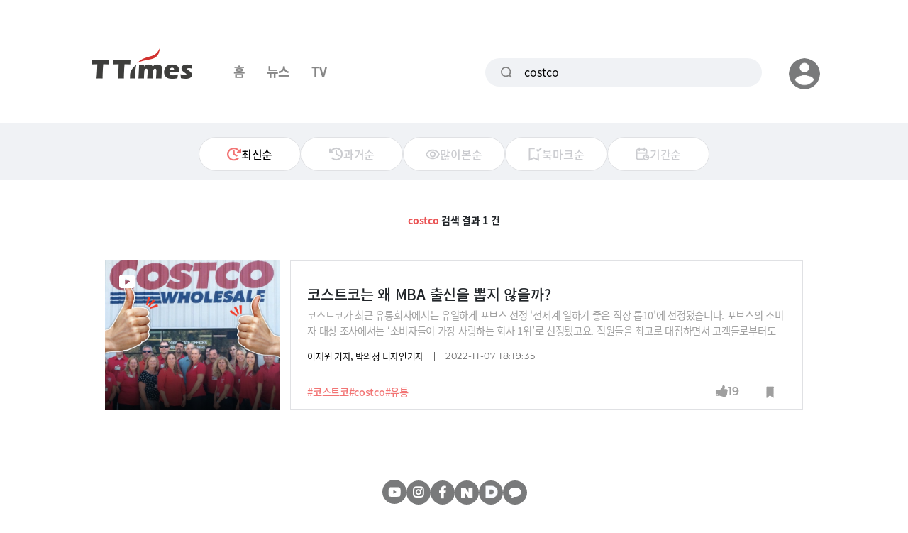

--- FILE ---
content_type: text/html; charset=UTF-8
request_url: https://www.ttimes.co.kr/search?q=costco
body_size: 7619
content:
<!DOCTYPE html>
<html lang="ko">

<head>
    <meta charset="utf-8">
    <meta http-equiv="x-ua-compatible" content="ie=edge">
    <meta name="viewport" content="width=device-width, initial-scale=1, shrink-to-fit=no, maximum-scale=1.0, user-scalable=no">
    <meta name="csrf-token" content="ZMGxeypLnrCC6v3WOWJYRGos3DT9CrjLp18YKw5o">

    <title>통합 검색 결과 - 티타임즈</title>

    <!-- Basic Meta Tags -->
    <meta name="robots" content="all" />
    <meta name="author" content="티타임즈">
    <meta name="description" content="통합 검색 결과입니다."/>
    <meta name="keywords" content="티타임즈,TTimes,모바일뉴스,카드뉴스,지식뉴스,영상뉴스"/>
    <meta name="copyright" content="티타임즈"/>

    <!-- OpenGraph -->
    <meta property="og:type" content="website">
    <meta property="og:title" content="통합 검색 결과 - 티타임즈">
    <meta property="og:description" content="통합 검색 결과입니다.">
    <meta property="og:url" content="https://www.ttimes.co.kr/search?q=costco">
    <meta property="og:image" content="https://menu.mt.co.kr/ttimes/images/metatag_ttimes.gif" />
    <meta property="og:image:width" content="1200"/>
    <meta property="og:image:height" content="630"/>
    
    <meta property="post:sharer_text" content="티타임즈"/>

    <!--Twitter -->
    <meta name="twitter:card" content="summary">
    <meta name="twitter:site" content="@ttimes10">
	<meta name="twitter:title" content="통합 검색 결과 - 티타임즈">
	<meta name="twitter:description" content="통합 검색 결과입니다.">
	<meta name="twitter:creator" content="@ttimes10">
	<meta name="twitter:image" content="https://menu.mt.co.kr/ttimes/images/metatag_ttimes.gif">
	<meta name="twitter:image:alt" content="티타임즈">
	<meta name="twitter:domain" content="https://www.ttimes.co.kr">
	<meta name="twitter:app:name:iphone" content="티타임즈">
	<meta name="twitter:app:id:iphone" content="id951552415">
	<meta name="twitter:app:url:iphone" content="https://apps.apple.com/kr/app/id951552415">
	<meta name="twitter:app:name:ipad" content="티타임즈">
	<meta name="twitter:app:id:ipad" content="id951552415">
	<meta name="twitter:app:url:ipad" content="https://apps.apple.com/kr/app/id951552415">
	<meta name="twitter:app:name:googleplay" content="티타임즈">
	<meta name="twitter:app:id:googleplay" content="com.ttimes">
	<meta name="twitter:app:url:googleplay" content="https://play.google.com/store/apps/details?id=com.ttimes">

    <!-- Naver search -->
    <meta name="naver-site-verification" content="e0bda0bc3988b78553c35f8b2af180b232e3d616" />

    <link rel="shortcut icon" type="image/x-icon" href="//menu.ttimes.co.kr/www/images/icon/favicon.png">

    <link rel="icon" type="image/png" sizes="32x32" href="//menu.ttimes.co.kr/www/images/icon/favicon-32x32.png">
    <link rel="icon" type="image/png" sizes="96x96" href="//menu.ttimes.co.kr/www/images/icon/favicon-96x96.png">
    <link rel="icon" type="image/png" sizes="16x16" href="//menu.ttimes.co.kr/www/images/icon/favicon-16x16.png">
    <link rel="apple-touch-icon" sizes="57x57" href="//menu.ttimes.co.kr/www/images/icon/favicon-57x57.png">
    <link rel="apple-touch-icon" sizes="60x60" href="//menu.ttimes.co.kr/www/images/icon/favicon-60x60.png">
    <link rel="apple-touch-icon" sizes="72x72" href="//menu.ttimes.co.kr/www/images/icon/favicon-72x72.png">
    <link rel="apple-touch-icon" sizes="76x76" href="//menu.ttimes.co.kr/www/images/icon/favicon-76x76.png">
    <link rel="apple-touch-icon" sizes="114x114" href="//menu.ttimes.co.kr/www/images/icon/favicon-114x114.png">
    <link rel="apple-touch-icon" sizes="120x120" href="//menu.ttimes.co.kr/www/images/icon/favicon-120x120.png">
    <link rel="apple-touch-icon" sizes="144x144" href="//menu.ttimes.co.kr/www/images/icon/favicon-144x144.png">
    <link rel="apple-touch-icon" sizes="152x152" href="//menu.ttimes.co.kr/www/images/icon/favicon-152x152.png">
    <link rel="apple-touch-icon" sizes="180x180" href="//menu.ttimes.co.kr/www/images/icon/favicon-180x180.png">

    <meta name="apple-touch-icon" href="//menu.ttimes.co.kr/www/images/icon/t_sns_200.png">

    <link rel="canonical" href="https://www.ttimes.co.kr/search?q=costco">

    <link rel="dns-prefetch" href="//menu.ttimes.co.kr">
<link rel="preconnect" href="//menu.ttimes.co.kr">

<link rel="preload" as="css" href="//menu.ttimes.co.kr/www/src/vendor-modules.css?id=28746fe02c069c4b1f3e">
<link rel="preload" as="css" href="//menu.ttimes.co.kr/www/src/policy.css?id=4448ca93be8971c3661e">
<link rel="preload" as="css" href="//menu.ttimes.co.kr/www/src/blogar.css?id=283ac260cb26f8530bdd">

<link rel="stylesheet" type="text/css" href="//menu.ttimes.co.kr/www/src/vendor-modules.css?id=28746fe02c069c4b1f3e">
<link rel="stylesheet" type="text/css" href="//menu.ttimes.co.kr/www/src/policy.css?id=4448ca93be8971c3661e">
<link rel="stylesheet" type="text/css" href="//menu.ttimes.co.kr/www/src/blogar.css?id=283ac260cb26f8530bdd">

<script type="text/javascript" src="//menu.ttimes.co.kr/www/src/manifest.js?id=401b86109e27acddce31"></script>
<script type="text/javascript" src="//menu.ttimes.co.kr/www/src/vendor-modules.js?id=9f3c35857cd29a511646" defer></script>
<script type="text/javascript" src="//menu.ttimes.co.kr/www/src/blogar-modules.js?id=e5b51ab4b95e423e260d"></script>
<script type="text/javascript" src="//menu.ttimes.co.kr/www/src/ttimes-modules.js?id=a1bd84e55f4688eb7931"></script>
<script type="text/javascript" src="//menu.ttimes.co.kr/www/src/layout-blogar.js?id=1565c0833b56b27599ab"></script>

<!-- Global site tag (gtag.js) - Google Analytics -->
<script async src="https://www.googletagmanager.com/gtag/js?id=UA-56219015-3"></script>
<script>
  window.dataLayer = window.dataLayer || [];
  function gtag(){dataLayer.push(arguments);}
  gtag('js', new Date());
  gtag('config', 'UA-56219015-3');
</script>



<script id="document-data" type="application/json">{"alert":[],"confirm":[],"pageName":"search","memData":[],"contentsData":{"articles":[{"ATC_NO":"2022110718197787917","ATC_TYPE":"2","SUB_TITLE":"","SUMMARY":"\ucf54\uc2a4\ud2b8\ucf54\uac00 \ucd5c\uadfc \uc720\ud1b5\ud68c\uc0ac\uc5d0\uc11c\ub294 \uc720\uc77c\ud558\uac8c \ud3ec\ube0c\uc2a4 \uc120\uc815 \u2018\uc804\uc138\uacc4 \uc77c\ud558\uae30 \uc88b\uc740 \uc9c1\uc7a5 \ud1b110\u2019\uc5d0 \uc120\uc815\ub410\uc2b5\ub2c8\ub2e4. \ud3ec\ube0c\uc2a4\uc758 \uc18c\ube44\uc790 \ub300\uc0c1 \uc870\uc0ac\uc5d0\uc11c\ub294 \u2018\uc18c\ube44\uc790\ub4e4\uc774 \uac00\uc7a5 \uc0ac\ub791\ud558\ub294 \ud68c\uc0ac 1\uc704\u2019\ub85c \uc120\uc815\ub410\uace0\uc694. \uc9c1\uc6d0\ub4e4\uc744 \ucd5c\uace0\ub85c \ub300\uc811\ud558\uba74\uc11c \uace0\uac1d\ub4e4\ub85c\ubd80\ud130\ub3c4 \uac00\uc7a5 \uc0ac\ub791\ubc1b\uc744 \uc218 \uc788\ub294 \ube44\uacb0\uc740 \ubb34\uc5c7\uc77c\uae4c\uc694? \uae30\uc874 \ub9c8\ud2b8\uc758 \uc804\ub7b5\uacfc\ub294 \ubaa8\uc870\ub9ac \ubc18\ub300\uc774\uae30 \ub54c\ubb38\uc5d0 \uac00\ub2a5\ud569\ub2c8\ub2e4.","TITLE":"\ucf54\uc2a4\ud2b8\ucf54\ub294 \uc65c MBA \ucd9c\uc2e0\uc744 \ubf51\uc9c0 \uc54a\uc744\uae4c?","MO_TITLE":"","STATUS":"1","VIEW_CNT":8969,"LIKE_CNT":19,"BOOKMARK_CNT":5,"OUTDATE":"2022-11-07 18:19:35","KEYWORDS":["\ucf54\uc2a4\ud2b8\ucf54","costco","\uc720\ud1b5"],"LIST_IMG":"\/\/img.ttimes.co.kr\/img\/202211\/2022110718197787917_list_82158.jpg","IMG_WIDTH":"247","IMG_HEIGHT":"210","BOOKMARK":false,"WRITERS":[{"WRT_NAME":"\uc774\uc7ac\uc6d0","WRT_POS":"\uae30\uc790"},{"WRT_NAME":"\ubc15\uc758\uc815","WRT_POS":"\ub514\uc790\uc778\uae30\uc790"}],"VIDEO_FLAG":"1"}],"totalCount":1,"nextSortField":"OUTDATE","nextPage":1,"limit":10,"next":null,"listTemplate":"\u003Cdiv class=\u0022list-item\u0022 data-atc-no=\u0022${ATC_NO}\u0022\u003E\n    \u003Cdiv\u003E\n        \u003Cdiv class=\u0022thumbnail\u0022\u003E\n            \u003Cdiv\u003E\n                \u003Ca href=\u0022https:\/\/www.ttimes.co.kr\/article\/${ATC_NO}\u0022\u003E\n                    \u003Cimg src=\u0022${LIST_IMG}\u0022  width=\u0022${IMG_WIDTH}\u0022   height=\u0022${IMG_HEIGHT}\u0022  alt=\u0022thumbnail\u0022 onerror=\u0022onImageError(this)\u0022\/\u003E\n                \u003C\/a\u003E\n                \u003Cdiv class=\u0022type_icon ${ATC_TYPE}\u0022\u003E\n                    \u003Cimg src=\u0022${\n            ATC_TYPE == \u00221\u0022 ? asset(\u0027\/images\/icon\/card_icon.png\u0027)\n                : ATC_TYPE === \u00222\u0022\n                ? asset(\u0027\/images\/icon\/video_icon.png\u0027)\n                : asset(\u0027\/images\/icon\/normal_icon.png\u0027)\n        }\u0022\u003E\n                \u003C\/div\u003E\n            \u003C\/div\u003E\n        \u003C\/div\u003E\n\n        \u003Cdiv class=\u0022title ${MO_TITLE ? \u0027enter_ok\u0027 : \u0027\u0027}\u0022 mo_title=\u0022\u0022\u003E\n            \u003Cdiv\u003E\n                \u003Ca href=\u0022https:\/\/www.ttimes.co.kr\/article\/${ATC_NO}\u0022\u003E\u003Cspan\u003E${TITLE}\u003C\/span\u003E\u003C\/a\u003E\n            \u003C\/div\u003E\n        \u003C\/div\u003E\n        \u003Cdiv class=\u0022title mo_title\u0022\u003E\n            \u003Cdiv\u003E\n                \u003Ca href=\u0022https:\/\/www.ttimes.co.kr\/article\/${ATC_NO}\u0022\u003E\u003Cdiv\u003E${MO_TITLE ? MO_TITLE.replaceAll(\u0027||MBR|| \u0027, \u0027 \u003Cbr\/\u003E\u0027) : \u0027\u0027}\u003C\/div\u003E\u003C\/a\u003E\n            \u003C\/div\u003E\n        \u003C\/div\u003E\n        \u003Cdiv class=\u0022hashtag\u0022\u003E\n            \u003Cdiv\u003E\n                ${KEYWORDS.map(v =\u003E \u0022\u003Ca href=\u0027\\\/search?q=\u0022+v+\u0022\u0027\u003E#\u0022 + v + \u0022\u003C\/a\u003E\u0022).join(\u0022\u0022)}\n            \u003C\/div\u003E\n        \u003C\/div\u003E\n        \u003Cdiv class=\u0022summary\u0022\u003E\n            \u003Cdiv\u003E\n                \u003Ca href=\u0022https:\/\/www.ttimes.co.kr\/article\/${ATC_NO}\u0022\u003E${SUMMARY}\u003C\/a\u003E\n            \u003C\/div\u003E\n        \u003C\/div\u003E\n        \u003Cdiv class=\u0022meta\u0022\u003E\n            \u003Cdiv\u003E\n                \u003Cp class=\u0022author meta_text\u0022\u003E${WRITERS.map(WRITER =\u003E (WRITER.WRT_NAME + \u0022 \u0022 + WRITER.WRT_POS)).join(\u0022, \u0022)}\u003C\/p\u003E\n                \u003Cp class=\u0022date meta_text\u0022\u003E${OUTDATE}\u003C\/p\u003E\n            \u003C\/div\u003E\n        \u003C\/div\u003E\n        \u003Cdiv class=\u0022like-component\u0022 data-atc-no=\u0022${ATC_NO}\u0022 data-count=\u0022${LIKE_CNT}\u0022\u003E\u003C\/div\u003E\n        \u003Cdiv class=\u0022bookmark-component bookmark\u0022\n             data-atc-no=\u0022${ATC_NO}\u0022\n             data-bookmarked=\u0022${BOOKMARK ? \u00221\u0022 : \u00220\u0022}\u0022\u003E\u003C\/div\u003E\n    \u003C\/div\u003E\n\u003C\/div\u003E\n"}}</script>
    <style>
        .article-preview::-webkit-scrollbar {
            width: 10px;
        }
        .article-preview::-webkit-scrollbar-track {
            background: #FFFFFF;
        }
        .article-preview::-webkit-scrollbar-thumb {
            background: #b4b7bd;
            border-radius: 5px;
        }
        .article-preview::-webkit-scrollbar-thumb:hover {
            background: #888;
        }
        body{
            touch-action: pan-y;

        }
        html{
            -webkit-touch-callout:none;
            -webkit-user-select:none;
            -webkit-tap-highlight-color:rgba(0, 0, 0, 0);
        }
    </style>

</head>
<body id="ttimes" class="active-light-mode search" oncontextmenu="return false"> <!--우클릭방지속성-->
<div class="main-wrapper">

    <div id="header" class="mobile-search desktop-search">

        <div id="header-logo"><div data-component-name="logo">
  <a href="https://www.ttimes.co.kr">
    <img class="light-only" src="//menu.ttimes.co.kr/www/images/logo/light_logo.png" alt="logo"/>
    <img class="dark-only" src="//menu.ttimes.co.kr/www/images/logo/dark_logo.png" alt="logo"/>
  </a>
</div>
</div>

        <div id="header-mobile-icons">
            <div>
                <button class="search-icon"></button>
                <button class="hamburger-menu"></button>
            </div>
        </div>

        <div id="header-desktop-banner">
            <div>
                <!--
                <a href="javascript:alert('임시배너')">
                    <img src="//menu.ttimes.co.kr/www/images/banner/header-sample.png" alt="banner in header" />
                </a>
                -->
            </div>
        </div>

        <div id="gnb">
            <div>
                <a data-type="index" href="https://www.ttimes.co.kr">홈</a>
                <a data-type="card" href="https://www.ttimes.co.kr/card">뉴스</a>
                <a data-type="video" href="https://www.ttimes.co.kr/video">TV</a>
            </div>
        </div>

        <div class="popup-mobilemenu-area">
            <div class="inner">
                <div class="top-row row align-items-center mt-30">
                    <div class="logo mr-auto" data-component-name="logo">
  <a href="https://www.ttimes.co.kr">
    <img class="light-only" src="//menu.ttimes.co.kr/www/images/logo/light_logo.png" alt="logo"/>
    <img class="dark-only" src="//menu.ttimes.co.kr/www/images/logo/dark_logo.png" alt="logo"/>
  </a>
</div>
                    <div>
                        <div class="mobile-close"><i class="far fa-times"></i></div>
                    </div>
                </div>
                <hr class="mt-30" />
                <ul class="mainmenu">
                    <li><a href="https://www.ttimes.co.kr">홈</a></li>
                    <li><a href="https://www.ttimes.co.kr/card">뉴스</a></li>
                    <li><a href="https://www.ttimes.co.kr/video">TV</a></li>
                    <li class="menu-item-has-children">
                        <a>마이페이지</a>
                        <ul class="axil-submenu">
                            <li><a href="https://www.ttimes.co.kr/user/bookmark">뉴스 보관함</a></li>
                            <li><a href="https://www.ttimes.co.kr/user/bookmarkImage">이미지 보관함</a></li>
                            <li class="menu-item-has-children">
                                <a>화면설정</a>
                                <ul class="axil-submenu">
                                    <li><span class="set-light-mode">일반모드</span></li>
                                    <li><span class="set-dark-mode">다크모드</span></li>
                                </ul>
                            </li>
                                                                                                                                        </ul>
                    </li>
                    <li class="menu-item-new-tab" style="display:none"><a>티타임즈 BIZ 바로가기</a></li>
                    <li class="menu-item-new-tab" style=""><a rel="noopener noreferrer" target="_blank" href="https://cafe.naver.com/ttimes?comm">티타임즈 커뮤니티</a></li>
                    <li class="menu-item-new-tab" style=""><a class="preparing_modal pointer" href="#">티타임즈 캠퍼스</a></li>
                    <li><a href="/b2b">티타임즈 B2B</a></li>
                    <li><a href="/inquiry">광고문의</a></li>
                </ul>
                <div class="row mt-30">
                    <div class="user-info d-flex align-items-center">
                        <div class="profile-image">
                            <img src="//menu.ttimes.co.kr/www/images/icon/profile-default.png"
                                 alt="프로필" />
                        </div>
                        <div class="login-message">
                                                            환영합니다.<br />로그인이 필요합니다.
                                                    </div>
                    </div>
                </div>
                <div class="row mt-20">
                    <div class="user-info-control">
                                                    <a class="login" href="https://www.ttimes.co.kr/login"><span>로그인</span></a>
                                            </div>
                </div>
                <div class="row mt-30">
                    <div class="sns-links d-flex justify-content-center" data-component-name="sns-links">
  <a class="youtube fa" rel="noopener noreferrer" target="_blank" href="https://www.youtube.com/channel/UCelFN6fJ6OY6v8pbc_SLiXA"></a>
  <a class="instagram fa" rel="noopener noreferrer" target="_blank" href="https://www.instagram.com/ttimes.co.kr/"></a>
  <a class="facebook fa" rel="noopener noreferrer" target="_blank" href="https://www.facebook.com/ttimes10/"></a>
  <a class="naver bg" rel="noopener noreferrer" target="_blank" href="https://post.naver.com/my.nhn?memberNo=17369166"></a>
  <a class="daum bg" rel="noopener noreferrer" target="_blank" href="https://content.v.daum.net/2025/home"></a>
  <a class="kakao bg" rel="noopener noreferrer" target="_blank" href="https://pf.kakao.com/_CSTru"></a>
</div>
                </div>
                <div class="row mt-30">
                    <div class="terms d-flex align-items-center">
                        <a class='privacy link_btn' href="https://www.mt.co.kr/company/info/privacy" style="color:#ea5455">개인정보 처리방침</a>
                        <span class="bar">|</span>
                        <a class='terms link_btn' href="https://www.mt.co.kr/company/info/tou">이용약관</a>
                    </div>
                </div>
                <div class="row mt-10">
                    <div class="dp-info">
                        <div><span class="bold">대표번호</span>&nbsp;<span>02-724-7718</span></div>
                        <div><span class="bold">대표메일</span>&nbsp;<span>ttimes6000@gmail.com</span></div>
                    </div>
                </div>
                <div class="row mt-10">
                    <div class="copyright">COPYRIGHT © T TIMES ALL RIGHTS RESERVED.</div>
                </div>
            </div>
        </div>

        <div id="desktop-popup-menu">
            <div>
                <button type="button" class="toggle-button">
                    <img src="//menu.ttimes.co.kr/www/images/icon/profile-default.png"
                         alt="프로필" />
                </button>
                <ul class="toggle-menu">
                    <li class="bookmark-article">
                        <a href="https://www.ttimes.co.kr/user/bookmark">
                            <span class="icon"></span>
                            <span class="text">뉴스 보관함</span>
                        </a>
                    </li>
                    <li class="bookmark-image">
                        <a href="https://www.ttimes.co.kr/user/bookmarkImage">
                            <span class="icon"></span>
                            <span class="text">이미지 보관함</span>
                        </a>
                    </li>
                    <li class="display-mode">
                        <label class="toggle-display-mode">
                            <input type="checkbox" />
                            <span class="icon"></span>
                            <span class="text">화면설정</span>
                            <span class="switch">
                                <span class="wrapper"><span class="circle"></span></span>
                            </span>
                        </label>
                    </li>
                                                                                <li class="community">
                            <a rel="noopener noreferrer" target="_blank" href="https://cafe.naver.com/ttimes?comm">
                                <span class="icon"></span>
                                <span class="text">티타임즈 커뮤니티</span>
                            </a>
                    </li>
                    <li class="campus">
                            <a class="preparing_modal">
                                <span class="icon"></span>
                                <span class="text pointer">티타임즈 캠퍼스</span>
                            </a>
                    </li>
                    <li class="b2b">
                            <a href="/b2b">
                                <span class="icon"></span>
                                <span class="text">티타임즈 B2B</span>
                            </a>
                    </li>
                    <li class="ad">
                            <a href="/inquiry">
                                <span class="icon"></span>
                                <span class="text">광고문의</span>
                            </a>
                    </li>
                                                                <li class="login">
                            <a href="https://www.ttimes.co.kr/login">
                                <span class="icon"></span>
                                <span class="text">로그인</span>
                            </a>
                        </li>
                                    </ul>
            </div>
        </div>

        <div id="header-search-form">
            <div>
                <form action="https://www.ttimes.co.kr/search">
                    <label>
                        <span class="search-icon"></span>
                        <input type="text"
                               name="q"
                               value="costco"
                               placeholder="검색어를 입력해 주세요.">
                        <span class="clear-icon"></span>

                    </label>
                    <span id="reduce-search" class="reduce-search-icon"></span>
                </form>
            </div>
        </div>
    </div>


        <div class="content search">
        <div class="content-title search">
            <div class="less-width">
                <div class="over-width">
                                        <div class="button-wrapper new on">
                        <a class="button" href="https://www.ttimes.co.kr/search?q=costco&amp;order=new">
                            <span class="text">최신순</span>
                        </a>
                    </div>
                    <div class="button-wrapper old">
                        <a class="button" href="https://www.ttimes.co.kr/search?q=costco&amp;order=old">
                            <span class="text">과거순</span>
                        </a>
                    </div>
                    <div class="button-wrapper view">
                        <a class="button" href="https://www.ttimes.co.kr/search?q=costco&amp;order=view">
                            <span class="text">많이본순</span>
                        </a>
                    </div>
                    <div class="button-wrapper bookmark">
                        <a class="button" href="https://www.ttimes.co.kr/search?q=costco&amp;order=bookmark">
                            <span class="text">북마크순</span>
                        </a>
                    </div>
                    <div class="button-wrapper date">
                        <button class="button">
                            <span class="text">기간순</span>
                        </button>
                        <!-- <input type="text" value=""> -->
                    </div>
                    <div class="button-wrapper date_option">
                        <input id="paramDate" type="hidden" value="">
                        <button id="all" class="button option_btn">
                            <span class="text on">모든일자</span>
                        </button>
                        <button id="week" class="button option_btn">
                            <span class="text">지난 1주</span>
                        </button>
                        <button id="month" class="button option_btn">
                            <span class="text">지난 1개월</span>
                        </button>
                        <button id="year" class="button option_btn">
                            <span class="text">지난 1년</span>
                        </button>
                    </div>

                </div>
            </div>
        </div>

        <div class="search-info">
            <div>
                                    <span>costco</span>
                    검색 결과 1 건
                            </div>
        </div>

        <div class="article-list">
            <div class="list-mobile-card list-desktop-block">
                <div>
                                            <div class="list-item" data-atc-no="2022110718197787917">
    <div>
        <div class="thumbnail">
            <div>
                <a href="https://www.ttimes.co.kr/article/2022110718197787917">
                    <img src="//img.ttimes.co.kr/img/202211/2022110718197787917_list_82158.jpg"  width="247"   height="210"  alt="thumbnail" onerror="onImageError(this)"/>
                </a>
                <div class="type_icon 2">
                    <img src="//menu.ttimes.co.kr/www/images/icon/video_icon.png">
                </div>
            </div>
        </div>

        <div class="title " mo_title="">
            <div>
                <a href="https://www.ttimes.co.kr/article/2022110718197787917"><span>코스트코는 왜 MBA 출신을 뽑지 않을까?</span></a>
            </div>
        </div>
        <div class="title mo_title">
            <div>
                <a href="https://www.ttimes.co.kr/article/2022110718197787917"><div></div></a>
            </div>
        </div>
        <div class="hashtag">
            <div>
                <a href='/search?q=코스트코'>#코스트코</a><a href='/search?q=costco'>#costco</a><a href='/search?q=유통'>#유통</a>
            </div>
        </div>
        <div class="summary">
            <div>
                <a href="https://www.ttimes.co.kr/article/2022110718197787917">코스트코가 최근 유통회사에서는 유일하게 포브스 선정 ‘전세계 일하기 좋은 직장 톱10’에 선정됐습니다. 포브스의 소비자 대상 조사에서는 ‘소비자들이 가장 사랑하는 회사 1위’로 선정됐고요. 직원들을 최고로 대접하면서 고객들로부터도 가장 사랑받을 수 있는 비결은 무엇일까요? 기존 마트의 전략과는 모조리 반대이기 때문에 가능합니다.</a>
            </div>
        </div>
        <div class="meta">
            <div>
                <p class="author meta_text">이재원 기자, 박의정 디자인기자</p>
                <p class="date meta_text">2022-11-07 18:19:35</p>
            </div>
        </div>
        <div class="like-component" data-atc-no="2022110718197787917" data-count="19"></div>
        <div class="bookmark-component bookmark"
             data-atc-no="2022110718197787917"
             data-bookmarked=""></div>
    </div>
</div>
                                    </div>
            </div>
        </div>
    </div>





    <div class='footer container-fluid mt-40 mt-lg-100'>
        <hr class="d-lg-none">
        <div class='follow-us row justify-content-center mt-50 d-lg-none'>Follow Us</div>

        <div class="row mt-20 fixed_none sns-links d-flex justify-content-center" data-component-name="sns-links">
  <a class="youtube fa" rel="noopener noreferrer" target="_blank" href="https://www.youtube.com/channel/UCelFN6fJ6OY6v8pbc_SLiXA"></a>
  <a class="instagram fa" rel="noopener noreferrer" target="_blank" href="https://www.instagram.com/ttimes.co.kr/"></a>
  <a class="facebook fa" rel="noopener noreferrer" target="_blank" href="https://www.facebook.com/ttimes10/"></a>
  <a class="naver bg" rel="noopener noreferrer" target="_blank" href="https://post.naver.com/my.nhn?memberNo=17369166"></a>
  <a class="daum bg" rel="noopener noreferrer" target="_blank" href="https://content.v.daum.net/2025/home"></a>
  <a class="kakao bg" rel="noopener noreferrer" target="_blank" href="https://pf.kakao.com/_CSTru"></a>
</div>
        <hr class="mt-50 mt-lg-80">
        <div class='footer-end row mt-40 justify-content-center'>
            <!-- 일반 푸터 -->
            <div class="row align-items-center default-footer">
                <div class="logo col-12 col-md-auto col-lg-auto">
                    <a href="https://www.ttimes.co.kr">
                        <img class="light-only" src="//menu.ttimes.co.kr/www/images/logo/footer-logo-light.png" alt="logo" />
                        <img class="dark-only" src="//menu.ttimes.co.kr/www/images/logo/footer-logo-dark.png" alt="logo" />
                    </a>
                </div>
                <div>
                    <div class="link-info">
                        <div class='privacy link_btn'><a href="https://www.mt.co.kr/company/info/privacy">개인정보 처리방침</a></div>
                        <div class='terms link_btn'><a href="https://www.mt.co.kr/company/info/tou">이용약관</a></div>
                    </div>
                    <div class="dp-info">
                        <div><span class="bold">대표번호</span>&nbsp;<span>02-724-7718</span></div>
                        <div><span class="bold">대표메일</span>&nbsp;<span>ttimes6000@gmail.com</span></div>
                    </div>
                    <div class="copyright ml-lg-auto">COPYRIGHT © T TIMES ALL RIGHTS RESERVED</div>
                </div>
            </div>
            <!-- 축소 푸터 -->
            <div class="row align-items-center reduce-footer">
                <div>
                    <div class="dp-info"><span class="bold">대표번호</span>&nbsp;<span>02-724-7718</span></span>&emsp;<span class="bold">대표메일</span>&nbsp;<span>ttimes6000@gmail.com</span></div>
                    <div class="copyright col-12 col-lg-auto ml-lg-auto">COPYRIGHT © T TIMES ALL RIGHTS RESERVED</div>
                </div>
                <div>
                    <span class='privacy link_btn'><a href="https://www.mt.co.kr/company/info/privacy">개인정보 처리방침</a></span>
                    <span class="division"></span>
                    <span class='terms link_btn'><a href="https://www.mt.co.kr/company/info/tou">이용약관</a></span>
                </div>

            </div>
        </div>
    </div>
    <div id="floatingSnsdBtn" class="floating_btn snsd_icon">
        <img src="//menu.ttimes.co.kr/www/images/icon/snsd_icon.png" alt="sns" />
    </div>
    <div id="floatingTopBtn" class="floating_btn">
        <img src="//menu.ttimes.co.kr/www/images/icon/floating.png" alt="floating" />
    </div>
    <div id="snsdMenu" class="toggle-menu">
        <div>
            <div class="header">
                <div class="text">공식 SNS</div>
                <button id="snsdClose" class="close"></button>
            </div>
            <div class="items">
                <div class="youtube">
                    <a rel="noopener noreferrer" target="_blank" href="https://www.youtube.com/channel/UCelFN6fJ6OY6v8pbc_SLiXA">
                        <div class="icon"></div>
                    </a>
                    <div class="text">유튜브</div>
                </div>
                <div class="instagram">
                    <a rel="noopener noreferrer" target="_blank" href="https://www.instagram.com/ttimes.co.kr/">
                        <div class="icon"></div>
                    </a>
                    <div class="text">인스타</div>
                </div>
                <div class="facebook">
                    <a rel="noopener noreferrer" target="_blank" href="https://www.facebook.com/ttimes10/">
                        <div class="icon"></div>
                    </a>
                    <div class="text">페이스북</div>
                </div>
                <div class="naver-blog">
                    <a rel="noopener noreferrer" target="_blank" href="https://post.naver.com/my.nhn?memberNo=17369166">
                        <div class="icon"></div>
                    </a>
                    <div class="text">네이버</br>포스트</div>
                </div>
                <div class="daum-blog">
                    <a rel="noopener noreferrer" target="_blank" href="https://content.v.daum.net/2025/home">
                        <div class="icon"></div>
                    </a>
                    <div class="text">다음</br>콘텐츠뷰</div>
                </div>
                <div class="kakao-channel">
                    <a rel="noopener noreferrer" target="_blank" href="https://pf.kakao.com/_CSTru">
                        <div class="icon"></div>
                    </a>
                    <div class="text">카카오</br>채널</div>
                </div>
            </div>
        </div>
    </div>



</div>
<div class="dim_cover"></div>
<div class="react-container ttimes_front_modal" data-component-name="ModalBox" data-reducers="alert,confirm"></div>
<div class="policy_area">
    <div class="close_area">
        <div class="close_icon"></div>
    </div>
    <div id="ttimesPolicyInfo" class="content_area">
        <div class="bxcn">
            <div class="txt_area2 mgt54">
                <p>귀하는 이와 같은 개인정보수집 및 이용에 동의하지 않으실 수 있으며 동의 거부 시에도 서비스 이용에 제한이 없습니다. 단, 동의 거부 시 회원 가입이 제한됩니다.</p>
                <p>회원 가입 시 이용자로부터 수집하는 개인정보는 아래와 같습니다.</p>
                <table width="100%" class="t3 mgt15">
                    <colgroup>
                        <col width="10%">
                        <col width="30%">
                        <col width="30%">
                        <col width="30%">
                    </colgroup>
                    <thead>
                        <tr>
                            <th scope="col" colspan="2">항목</th>
                            <th scope="col">목적</th>
                            <th scope="col">보유 및 이용기간</th>
                        </tr>
                    </thead>
                    <tbody>
                        <tr>
                            <td>회원가입(일반가입)</td>
                            <td class="ta_left">필수 항목 : 아이디, 이름, 이메일, 비밀번호<br><br>선택 항목 : 생년월일, 성별</td>
                            <td class="ta_left" rowspan="2">서비스 내 이용자 식별 및 회원관리<br><br>※ 만14세 미만의 아동은 회원가입을 제한하고 있습니다.</td>
                            <td class="ta_left" rowspan="2">회원 탈퇴 시 <span style="font-weight: 500;">즉시 삭제</span><br><br>ㆍ아이디는 부정 이용 이슈 방지를 위해 탈퇴 DB에서 <span style="font-weight: 500;">6개월 보관 후 삭제</span></td>
                        </tr>
                        <tr>
                            <td>회원가입(간편가입)</td>
                            <td class="ta_left">
                                [카카오 로그인 회원]<br>
                                필수 항목 : 이메일, 닉네임 (이름)<br>
                                선택 항목 : 출생 연도, 생일, 성별<br><br>

                                [네이버 로그인 회원]<br>
                                필수 항목 : 이메일, 이름<br>
                                선택 항목 : 출생연도, 생일, 성별<br><br>

                                [페이스북 로그인 회원]<br>
                                필수 항목 : 이메일, 이름, 프로필 사진<br>
                                선택 항목: 생년월일, 성별<br><br>

                                [구글 로그인 회원]<br>
                                필수 항목: 이메일, 이름<br>
                                선택 항목: 생년월일, 성별<br><br>

                                [애플 로그인 회원]<br>
                                필수 항목 : 이메일, 이름<br>
                                선택 항목 : 생년월일, 성별<br><br>
                            </td>
                        </tr>
                        <tr>
                            <td class="ta_left" colspan="2">IP Address, 쿠키, 방문 일시, 서비스 이용 기록, 불량 이용 기록일</td>
                            <td class="ta_left">자동 수집 및 부정이용 확인 방지</td>
                            <td class="ta_left">회원 탈퇴 시 <span style="font-weight: 500;">즉시 삭제</span><br><br>ㆍ부정 이용 이슈 방지를 위해 아이디는 탈퇴 DB에서 <span style="font-weight: 500;">6개월 보관 후 삭제</span></td>
                        </tr>
                    </tbody>
                </table>
                <p>머니투데이의 개인정보 처리에 관한 자세한 사항은 홈페이지에 공개하고 있는 <span class="point_text">"개인정보 처리방침"</span>을 참고하시기 바랍니다.</p>
            </div>
        </div>
    </div>

</div>


</body>

</html>


--- FILE ---
content_type: application/javascript
request_url: https://menu.ttimes.co.kr/www/src/layout-blogar.js?id=1565c0833b56b27599ab
body_size: 3529
content:
"use strict";(self.webpackChunk=self.webpackChunk||[]).push([[162],{3786:(e,t,n)=>{var r=n(7757),o=n.n(r),a=n(2385),c=n(2166),i=n(1746),s=n(4075),u=n(3809);function l(e){return function(e){if(Array.isArray(e))return f(e)}(e)||function(e){if("undefined"!=typeof Symbol&&null!=e[Symbol.iterator]||null!=e["@@iterator"])return Array.from(e)}(e)||function(e,t){if(!e)return;if("string"==typeof e)return f(e,t);var n=Object.prototype.toString.call(e).slice(8,-1);"Object"===n&&e.constructor&&(n=e.constructor.name);if("Map"===n||"Set"===n)return Array.from(e);if("Arguments"===n||/^(?:Ui|I)nt(?:8|16|32)(?:Clamped)?Array$/.test(n))return f(e,t)}(e)||function(){throw new TypeError("Invalid attempt to spread non-iterable instance.\nIn order to be iterable, non-array objects must have a [Symbol.iterator]() method.")}()}function f(e,t){(null==t||t>e.length)&&(t=e.length);for(var n=0,r=new Array(t);n<t;n++)r[n]=e[n];return r}function d(e,t,n,r,o,a,c){try{var i=e[a](c),s=i.value}catch(e){return void n(e)}i.done?t(s):Promise.resolve(s).then(r,o)}function p(e){return function(){var t=this,n=arguments;return new Promise((function(r,o){var a=e.apply(t,n);function c(e){d(a,r,o,c,i,"next",e)}function i(e){d(a,r,o,c,i,"throw",e)}c(void 0)}))}}var m=(0,s.pt)("/images/fallback.jpg");window.onImageError=function(e){e.removeAttribute("onerror"),Object.assign(e,{onerror:null,src:m})},window.onCardImageClick=function(e){alert(e)},window.onPageLoad=function(e){location.href=u(e).attr("href_link")},c.Z.then(p(o().mark((function e(){return o().wrap((function(e){for(;;)switch(e.prev=e.next){case 0:(0,a.w)(),l(document.querySelectorAll(".react-container")).forEach((function(e){return(0,i.y)(e)}));case 2:case"end":return e.stop()}}),e)}))))},7777:(e,t,n)=>{var r=n(7757),o=n.n(r),a=n(8134),c=n(6350),i=n(4117),s=n(7167),u=n(8088),l=n(477),f=n(3073),d=n(2019),p=n(3026),m=n(5621),h=n(2385),v=n(6485),w=n(7951),y=n(1919),b=n(7143),g=n(2080),k=n(85),C=n(2166),T=n(6204),Z=(n(6519),n(6486),n(3786),n(155)),E=n(3080),S=n(8424),A=n(382),x=n(7573),_=n(3193),O=n(9326),I=n(6366),L=n(3809);function j(e){return function(e){if(Array.isArray(e))return P(e)}(e)||function(e){if("undefined"!=typeof Symbol&&null!=e[Symbol.iterator]||null!=e["@@iterator"])return Array.from(e)}(e)||function(e,t){if(!e)return;if("string"==typeof e)return P(e,t);var n=Object.prototype.toString.call(e).slice(8,-1);"Object"===n&&e.constructor&&(n=e.constructor.name);if("Map"===n||"Set"===n)return Array.from(e);if("Arguments"===n||/^(?:Ui|I)nt(?:8|16|32)(?:Clamped)?Array$/.test(n))return P(e,t)}(e)||function(){throw new TypeError("Invalid attempt to spread non-iterable instance.\nIn order to be iterable, non-array objects must have a [Symbol.iterator]() method.")}()}function P(e,t){(null==t||t>e.length)&&(t=e.length);for(var n=0,r=new Array(t);n<t;n++)r[n]=e[n];return r}function M(e,t,n,r,o,a,c){try{var i=e[a](c),s=i.value}catch(e){return void n(e)}i.done?t(s):Promise.resolve(s).then(r,o)}function D(e){return function(){var t=this,n=arguments;return new Promise((function(r,o){var a=e.apply(t,n);function c(e){M(a,r,o,c,i,"next",e)}function i(e){M(a,r,o,c,i,"throw",e)}c(void 0)}))}}function G(e){function t(){return n.apply(this,arguments)}function n(){return(n=D(o().mark((function e(){var t,n,r,a,c,i;return o().wrap((function(e){for(;;)switch(e.prev=e.next){case 0:if(t="JPG.GIF,PNG 10MB 이하만 업로드 가능합니다. \n파일을 다시 확인 후 업로드해 주세요.",10485760,!(this.files[0].size>10485760)){e.next=5;break}return(0,_.Z9)({iconType:"!",message:t}),e.abrupt("return");case 5:if(n=this.files[0].type.split("/")[1],r=["JPG","GIF","PNG","JPEG","jpg","jpeg","gif","png"],null==n){e.next=11;break}if(-1!=L.inArray(n,r)){e.next=11;break}return(0,_.Z9)({iconType:"!",message:t}),e.abrupt("return");case 11:return(a=new FormData).append("image",this.files[0]),a.append("_token",L('meta[name="csrf-token"]').attr("content")),e.next=16,fetch("/ajax/profile-update",{method:"POST",body:a});case 16:return c=e.sent,e.next=19,c.json();case 19:(i=e.sent).result?(0,_.Z9)({iconType:"V",message:"변경되었습니다.",onConfirm:function(){return location.reload(),!1}}):console.error(i.message);case 21:case"end":return e.stop()}}),e,this)})))).apply(this,arguments)}document.addEventListener("DOMContentLoaded",(function(){var e,t=document.querySelectorAll("img.lazy");function n(){e&&clearTimeout(e),e=setTimeout((function(){var e=window.pageYOffset;t.forEach((function(t){t.offsetTop<window.innerHeight+e&&(t.src=t.dataset.src,t.classList.remove("lazy"))})),0==t.length&&(document.removeEventListener("scroll",n),window.removeEventListener("resize",n),window.removeEventListener("orientationChange",n))}),20)}document.addEventListener("scroll",n),window.addEventListener("resize",n),window.addEventListener("orientationChange",n)})),L("#floatingTopBtn").on("click",(function(){L("html, body").animate({scrollTop:"0"},300),setTimeout((function(){L(".floating_btn").removeClass("on")}),350)})),L("#floatingSnsdBtn").on("click",(function(){L("#snsdMenu").addClass("show"),L("body").addClass("noscroll"),L("#floatingSnsdBtn").removeClass("on")})),L("#snsdClose").on("click",(function(){L("#snsdMenu").removeClass("show"),L("body").removeClass("noscroll"),L("#floatingSnsdBtn").addClass("on")})),L(window).on("scroll",(function(){0==L(window).scrollTop()?L(".floating_btn").removeClass("on"):L(".floating_btn").addClass("on")})),document.addEventListener("scroll",(function(){window.scrollY;var e=document.documentElement.scrollTop,t=L("body").width(),n=200;t<991&&(n=50,L("#header").hasClass("mobile-article")&&(n=0)),t>990&&L(".content").height()<1300||(e>n?(L("#header").addClass("reduce"),L(".footer").addClass("reduce"),L(".content").addClass("reduce")):(L("#header").removeClass("reduce"),L(".footer").removeClass("reduce"),L(".content").removeClass("reduce")))})),L("#reduce-search").on("click",(function(){L("#header-search-form > div").toggleClass("show")})),L(".widthraw_link").on("click",(function(){(0,_.iG)({iconType:"!",message:"이어보기, 뉴스/이미지 보관함에 저장된 내용 삭제 및 이용에 제한이 있습니다.\n부정 가입 방지를 위해 이메일·가입 경로는 30일간 보관 후 자동 삭제 됩니다.\n탈퇴하시겠습니까?",onConfirm:function(){return L.ajax({headers:{"X-CSRF-TOKEN":L('meta[name="csrf-token"]').attr("content")},url:"/ajax/withdrawal",type:"POST",dataType:"json",data:{},success:function(e){e.result&&(0,_.Z9)({iconType:"V",message:"회원탈퇴가 완료되었습니다.",onConfirm:function(){return location.reload(),!1}})},error:function(e){console.log(e)}}),!1}})})),L(".m_more_btn").on("click",(function(){L(".card_arrow_btn").fadeOut(50),L(".m_more_panel").slideToggle()})),L("#input-profile-file").on("change",t),L("#input-profile-file-md").on("change",t),L(".print_btn_area").on("click",(function(){L("#ptEditor").val(e.article.CONTENTS_EDITOR),L("#ptTitle").val(e.article.TITLE),L("#ptSubTitle").val(e.article.SUB_TITLE),L("#ptUrl").val(window.location.href),L("#ptMetaAuthor").val(L(".author-info").text().replaceAll("\n","").trim()),L("#ptMetaDate").val(L(".out-date").text());var t="",n="";e.article.CARDS.forEach((function(e,r){t=t+e.IMG_URL+" ",n=n+e.CAPTION+"/cp/"})),L("#ptCards").val(t),L("#ptCaptions").val(n),L("#ptContents").val(e.article.CONTENTS);window.open("/article-print","a","width=1024px, height=1000px, left=300, top=50")})),L(".preparing_modal").on("click",(function(){(0,_.Z9)({iconType:"X",message:"현재 준비중입니다."})}))}C.Z.then(D(o().mark((function e(){var t,n;return o().wrap((function(e){for(;;)switch(e.prev=e.next){case 0:return T.D.i(),e.next=3,(0,h.w)();case 3:t=e.sent,k.Z.create(),i.Z.create(),g.Z.create({wrapperElement:document.body,classMap:{light:"active-light-mode",dark:"active-dark-mode"}}),s.Z.create(),O.Z.reset(),I.Z.reset(),e.t0=t.pageName,e.next="index"===e.t0?13:"card"===e.t0||"video"===e.t0?16:"search"===e.t0?18:"user.bookmark"===e.t0?21:"user.bookmarkImage"===e.t0?24:"article.show"===e.t0?27:"article-preview"===e.t0?29:37;break;case 13:return w.Z.create(),x.Z.create(),e.abrupt("break",37);case 16:return v.Z.create(),e.abrupt("break",37);case 18:return l.Z.create(),v.Z.create(),e.abrupt("break",37);case 21:return b.Z.create(),m.Z.create(),e.abrupt("break",37);case 24:return y.Z.create(),m.Z.create(),e.abrupt("break",37);case 27:S.Z.create(),x.Z.create({type:"set"});case 29:return j(document.querySelectorAll(".like-component.article")).forEach(function(){var e=D(o().mark((function e(t){return o().wrap((function(e){for(;;)switch(e.prev=e.next){case 0:A.Z.create({element:t});case 1:case"end":return e.stop()}}),e)})));return function(t){return e.apply(this,arguments)}}()),j(document.querySelectorAll(".bookmark-component.article")).forEach(function(){var e=D(o().mark((function e(t){return o().wrap((function(e){for(;;)switch(e.prev=e.next){case 0:Z.Z.create({element:t});case 1:case"end":return e.stop()}}),e)})));return function(t){return e.apply(this,arguments)}}()),j(document.querySelectorAll(".m_more_btn")).forEach(function(){var e=D(o().mark((function e(t){return o().wrap((function(e){for(;;)switch(e.prev=e.next){case 0:E.Z.create({element:t});case 1:case"end":return e.stop()}}),e)})));return function(t){return e.apply(this,arguments)}}()),"1"===t.contentsData.ATC_TYPE?(c.Z.create({cards:t.contentsData.CARDS,params:t.params}),j(document.querySelectorAll(".store-card-component")).forEach(function(){var e=D(o().mark((function e(t){return o().wrap((function(e){for(;;)switch(e.prev=e.next){case 0:p.Z.create({element:t});case 1:case"end":return e.stop()}}),e)})));return function(t){return e.apply(this,arguments)}}())):(0!=(n=document.querySelectorAll(".article.video .article-body iframe")).length&&(document.querySelector(".m_video_area").classList.add("move"),j(n).forEach(function(){var e=D(o().mark((function e(t){return o().wrap((function(e){for(;;)switch(e.prev=e.next){case 0:t.classList.add("move");case 1:case"end":return e.stop()}}),e)})));return function(t){return e.apply(this,arguments)}}())),u.Z.create()),d.Z.create(),f.Z.create(),a.Z.create(),e.abrupt("break",37);case 37:G(t);case 38:case"end":return e.stop()}}),e)}))))},7017:()=>{},3321:()=>{},9175:()=>{},6244:()=>{},9526:()=>{},638:()=>{},4224:()=>{},7359:()=>{},9543:()=>{},8321:()=>{},128:()=>{},9579:()=>{},1690:()=>{}},e=>{var t=t=>e(e.s=t);e.O(0,[803,93,373,559,755,7,147,488,778,429,120,996,782,191,10,196],(()=>(t(7777),t(9543),t(8321),t(128),t(9579),t(1690),t(7017),t(3321),t(9175),t(6244),t(9526),t(638),t(4224),t(7359))));e.O()}]);